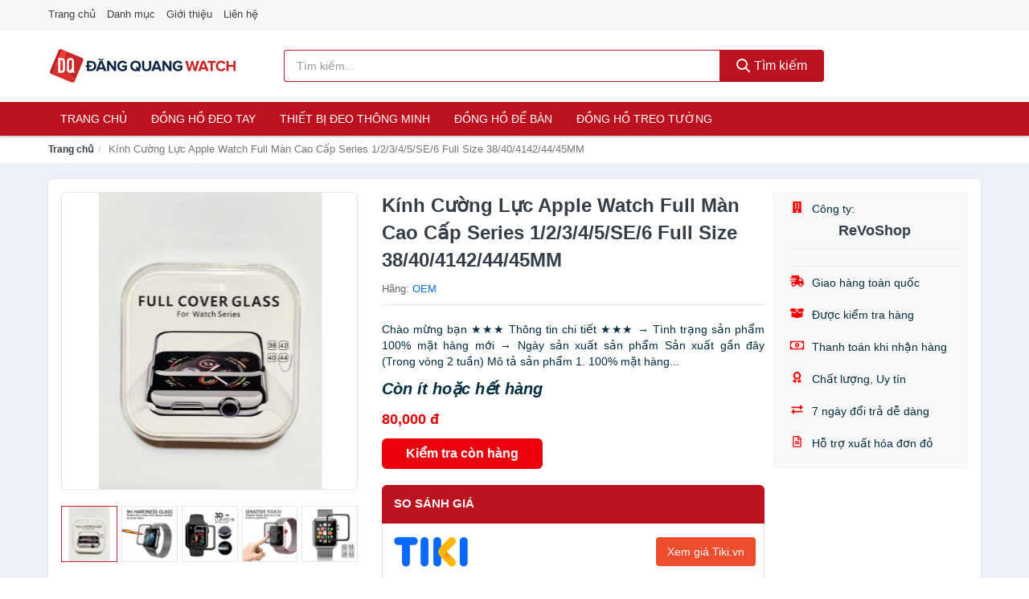

--- FILE ---
content_type: text/html; charset=UTF-8
request_url: https://dangquang.watch/kinh-cuong-luc-apple-watch-full-nti161942119.html
body_size: 11019
content:
<!DOCTYPE html><html lang="vi"><head prefix="og: http://ogp.me/ns# fb: http://ogp.me/ns/fb# article: http://ogp.me/ns/article#"><meta charset="utf-8"><!--[if IE]><meta http-equiv='X-UA-Compatible' content='IE=edge,chrome=1'><![endif]--><meta name="viewport" content="width=device-width,minimum-scale=1,initial-scale=1"><title>Kính Cường Lực Apple Watch Full Màn Cao Cấp Series 1/2/3/4/5/SE/6 Full Size 38/40/4142/44/45MM - Hãng OEM | DangQuang.Watch</title><meta name="description" content="Chào mừng bạn   ★★★ Thông tin chi tiết ★★★   → Tình trạng sản phẩm 100% mặt hàng mới   → Ngày sản xuất sản phẩm Sản xuất gần đây (Trong vòng 2 tuần)   Mô tả sản phẩm   1. 100% mặt hàng..."><meta name="keywords" content="Kính Cường Lực Apple Watch Full Màn Cao Cấp Series 1/2/3/4/5/SE/6 Full Size 38/40/4142/44/45MM"><meta name="robots" content="noodp"/><meta itemprop="name" content="Kính Cường Lực Apple Watch Full Màn Cao Cấp Series 1/2/3/4/5/SE/6 Full Size 38/40/4142/44/45MM - Hãng OEM | DangQuang.Watch"><meta itemprop="description" content="Chào mừng bạn   ★★★ Thông tin chi tiết ★★★   → Tình trạng sản phẩm 100% mặt hàng mới   → Ngày sản xuất sản phẩm Sản xuất gần đây (Trong vòng 2 tuần)   Mô tả sản phẩm   1. 100% mặt hàng..."><meta itemprop="image" content="https://salt.tikicdn.com/ts/product/d7/c3/76/c5c83e000110f66ad5c0fc959050f039.jpg"><meta name="twitter:card" content="summary"><meta name="twitter:site" content="DangQuang.Watch"><meta name="twitter:title" content="Kính Cường Lực Apple Watch Full Màn Cao Cấp Series 1/2/3/4/5/SE/6 Full Size 38/40/4142/44/45MM - Hãng OEM | DangQuang.Watch"><meta name="twitter:description" content="Chào mừng bạn   ★★★ Thông tin chi tiết ★★★   → Tình trạng sản phẩm 100% mặt hàng mới   → Ngày sản xuất sản phẩm Sản xuất gần đây (Trong vòng 2 tuần)   Mô tả sản phẩm   1. 100% mặt hàng..."><meta name="twitter:creator" content="@DangQuang.Watch"><meta name="twitter:image" content="https://salt.tikicdn.com/ts/product/d7/c3/76/c5c83e000110f66ad5c0fc959050f039.jpg"><meta property="og:title" content="Kính Cường Lực Apple Watch Full Màn Cao Cấp Series 1/2/3/4/5/SE/6 Full Size 38/40/4142/44/45MM - Hãng OEM | DangQuang.Watch" /><meta property="og:type" content="website" /><meta property="og:url" content="https://dangquang.watch/kinh-cuong-luc-apple-watch-full-nti161942119.html" /><meta property="og:image" content="https://salt.tikicdn.com/ts/product/d7/c3/76/c5c83e000110f66ad5c0fc959050f039.jpg" /><meta property="og:description" content="Chào mừng bạn   ★★★ Thông tin chi tiết ★★★   → Tình trạng sản phẩm 100% mặt hàng mới   → Ngày sản xuất sản phẩm Sản xuất gần đây (Trong vòng 2 tuần)   Mô tả sản phẩm   1. 100% mặt hàng..." /><meta property="og:locale" content="vi_VN" /><meta property="og:site_name" content="Đăng Quang Watch" /><meta property="fb:app_id" content="1194157197605703"/><link rel="canonical" href="https://dangquang.watch/kinh-cuong-luc-apple-watch-full-nti161942119.html" /><link rel="apple-touch-icon" sizes="180x180" href="https://c.mgg.vn/d/dangquang.watch/img/icons/apple-touch-icon.png"><link rel="icon" type="image/png" sizes="32x32" href="https://c.mgg.vn/d/dangquang.watch/img/icons/favicon-32x32.png"><link rel="icon" type="image/png" sizes="16x16" href="https://c.mgg.vn/d/dangquang.watch/img/icons/favicon-16x16.png"><link rel="manifest" href="https://dangquang.watch/webmanifest.json"><link rel="mask-icon" href="https://c.mgg.vn/d/dangquang.watch/img/icons/safari-pinned-tab.svg" color="#bc1220"><link rel="shortcut icon" href="/favicon.ico"><meta name="apple-mobile-web-app-title" content="Đăng Quang Watch"><meta name="application-name" content="Đăng Quang Watch"><meta name="msapplication-TileColor" content="#bc1220"><meta name="msapplication-TileImage" content="https://c.mgg.vn/d/dangquang.watch/img/icons/mstile-144x144.png"><meta name="msapplication-config" content="https://c.mgg.vn/d/dangquang.watch/img/icons/browserconfig.xml"><meta name="theme-color" content="#bc1220"><style type="text/css">html{font-family:-apple-system,BlinkMacSystemFont,"Segoe UI",Roboto,"Helvetica Neue",Arial,"Noto Sans",sans-serif,"Apple Color Emoji","Segoe UI Emoji","Segoe UI Symbol","Noto Color Emoji";-webkit-text-size-adjust:100%;-ms-text-size-adjust:100%}body{margin:0}article,aside,details,figcaption,figure,footer,header,hgroup,main,menu,nav,section,summary{display:block}audio,canvas,progress,video{display:inline-block;vertical-align:baseline}audio:not([controls]){display:none;height:0}[hidden],template{display:none}a{background-color:transparent}a:active,a:hover{outline:0}abbr[title]{border-bottom:1px dotted}b,strong{font-weight:600}dfn{font-style:italic}h1{margin:.67em 0;font-size:2em}mark{color:#000;background:#ff0}small{font-size:80%}sub,sup{position:relative;font-size:75%;line-height:0;vertical-align:baseline}sup{top:-.5em}sub{bottom:-.25em}img{border:0}svg:not(:root){overflow:hidden}figure{margin:1em 40px}hr{height:0;-webkit-box-sizing:content-box;-moz-box-sizing:content-box;box-sizing:content-box}pre{overflow:auto}code,kbd,pre,samp{font-family:monospace,monospace;font-size:1em}button,input,optgroup,select,textarea{margin:0;font:inherit;color:inherit}button{overflow:visible}button,select{text-transform:none}button,html input[type=button],input[type=reset],input[type=submit]{-webkit-appearance:button;cursor:pointer}button[disabled],html input[disabled]{cursor:default}button::-moz-focus-inner,input::-moz-focus-inner{padding:0;border:0}input{line-height:normal}input[type=checkbox],input[type=radio]{-webkit-box-sizing:border-box;-moz-box-sizing:border-box;box-sizing:border-box;padding:0}input[type=number]::-webkit-inner-spin-button,input[type=number]::-webkit-outer-spin-button{height:auto}input[type=search]{-webkit-box-sizing:content-box;-moz-box-sizing:content-box;box-sizing:content-box;-webkit-appearance:textfield}input[type=search]::-webkit-search-cancel-button,input[type=search]::-webkit-search-decoration{-webkit-appearance:none}fieldset{padding:.35em .625em .75em;margin:0 2px;border:1px solid silver}legend{padding:0;border:0}textarea{overflow:auto}optgroup{font-weight:600}table{border-spacing:0;border-collapse:collapse}td,th{padding:0}</style><link href="https://c.mgg.vn/d/dangquang.watch/css/s1.css" rel="stylesheet"><!--[if lt IE 9]><script src="https://oss.maxcdn.com/html5shiv/3.7.3/html5shiv.min.js"></script><script src="https://oss.maxcdn.com/respond/1.4.2/respond.min.js"></script><![endif]--><link rel="amphtml" href="https://dangquang.watch/kinh-cuong-luc-apple-watch-full-nti161942119.html?amp"><link href="https://c.mgg.vn/d/a/ls.css" rel="stylesheet"><script src="https://cdn.onesignal.com/sdks/OneSignalSDK.js" async=""></script><script>var OneSignal = window.OneSignal || [];OneSignal.push(function() {OneSignal.init({appId: "f18336cf-c55b-4c76-9855-d40d28eb0cd7"});});</script></head><body itemscope="" itemtype="http://schema.org/WebPage"><div id="header-top"><header itemscope="" itemtype="http://schema.org/WPHeader"><div id="top-header" class="hidden-xs"><div class="container"><div class="row"><div class="col-sm-12"><a href="https://dangquang.watch/" title="Trang chủ">Trang chủ</a> <a href="https://dangquang.watch/danh-muc/" title="Danh mục">Danh mục</a> <a href="https://dangquang.watch/p/gioi-thieu.html" title="Giới thiệu">Giới thiệu</a> <a href="https://dangquang.watch/p/lien-he.html" title="Liên hệ">Liên hệ</a></div></div></div></div><div id="main-header"><div class="container"><div class="row"><div class="col-xs-12 col-sm-4 col-md-3"><button type="button" class="visible-xs bnam-menu is-closed" data-toggle="offcanvas" aria-label="Menu"><span class="hamb-top"></span><span class="hamb-middle"></span><span class="hamb-bottom"></span></button><a href="https://dangquang.watch/" class="logo" itemprop="headline" title="DangQuang.Watch"><img data-original="https://c.mgg.vn/d/dangquang.watch/img/logo_header.jpg" class="lazy" alt="Đăng Quang Watch" src="[data-uri]" width="auto" height="auto"><noscript><img src="https://c.mgg.vn/d/dangquang.watch/img/logo_header.jpg" alt="Đăng Quang Watch" srcset="https://c.mgg.vn/d/dangquang.watch/img/logo_header@2x.jpg 2x"></noscript><span class="hidden" itemprop="description">Đăng Quang Watch</span></a></div><div id="header-search" class="hidden-xs col-sm-8 col-md-7"><form method="GET" action="https://dangquang.watch/" itemprop="potentialAction" itemscope="" itemtype="http://schema.org/SearchAction"><meta itemprop="target" content="https://dangquang.watch/?s={s}"><div class="input-group form"><input type="text" name="s" class="form-control" placeholder="Tìm kiếm..." aria-label="Tìm kiếm hãng" value="" id="search-top"><span class="input-group-btn"><button class="btn btn-search-top" type="submit"><span class="s-icon"><span class="s-icon-circle"></span><span class="s-icon-rectangle"></span></span> Tìm kiếm</button></span></div></form></div></div></div></div></header></div><div id="search-mobi" class="container visible-xs"><div class="row"><div class="col-xs-12"><form method="GET" action="https://dangquang.watch/"><div class="input-group form"><input name="s" class="search-top form-control" placeholder="Tìm kiếm..." value="" type="text" aria-label="Tìm kiếm hãng"><span class="input-group-btn"><button class="btn btn-danger btn-search-top" type="submit">Tìm kiếm</button></span></div></form></div></div></div><div id="header-nav"><div class="container"><nav id="main-nav" itemscope itemtype="http://schema.org/SiteNavigationElement" aria-label="Main navigation"><ul class="menu"><li><a href="https://dangquang.watch/" title="Trang chủ">Trang chủ</a></li><li class="dropdown o-col"><a href="https://dangquang.watch/dong-ho-deo-tay-8560/" title="Đồng hồ đeo tay">Đồng hồ đeo tay</a><ul class="dropdown-menu"><li><a href="https://dangquang.watch/dong-ho-nam-1967/" title="Đồng hồ nam">Đồng hồ nam</a></li><li><a href="https://dangquang.watch/dong-ho-nu-1166/" title="Đồng hồ nữ">Đồng hồ nữ</a></li><li><a href="https://dangquang.watch/dong-ho-tre-em-11564/" title="Đồng hồ trẻ em">Đồng hồ trẻ em</a></li><li><a href="https://dangquang.watch/phu-kien-dong-ho-27731/" title="Phụ kiện đồng hồ">Phụ kiện đồng hồ</a></li></ul></li><li class="dropdown o-col"><a href="https://dangquang.watch/thiet-bi-deo-thong-minh-8228/" title="Thiết bị đeo thông minh">Thiết bị đeo thông minh</a><ul class="dropdown-menu"><li><a href="https://dangquang.watch/dong-ho-thong-minh-2846/" title="Đồng Hồ Thông Minh">Đồng Hồ Thông Minh</a></li><li><a href="https://dangquang.watch/vong-deo-thong-minh-vong-theo-doi-van-dong-8232/" title="Vòng Đeo Thông Minh - Vòng Theo Dõi Vận Động">Vòng Đeo Thông Minh - Vòng Theo Dõi Vận Động</a></li><li><a href="https://dangquang.watch/phu-kien-thiet-bi-deo-thong-minh-28609/" title="Phụ Kiện Thiết Bị Đeo Thông Minh">Phụ Kiện Thiết Bị Đeo Thông Minh</a></li></ul></li><li><a href="https://dangquang.watch/dong-ho-de-ban-2329/" title="Đồng hồ để bàn">Đồng hồ để bàn</a></li><li class="dropdown o-col"><a href="https://dangquang.watch/dong-ho-treo-tuong-2973/" title="Đồng hồ treo tường">Đồng hồ treo tường</a><ul class="dropdown-menu"><li><a href="https://dangquang.watch/dong-ho-treo-tuong-dien-23909/" title="Đồng hồ treo tường điện">Đồng hồ treo tường điện</a></li><li><a href="https://dangquang.watch/dong-ho-treo-tuong-pin-23911/" title="Đồng hồ treo tường pin">Đồng hồ treo tường pin</a></li><li><a href="https://dangquang.watch/dong-ho-treo-tuong-co-23913/" title="Đồng hồ treo tường cơ">Đồng hồ treo tường cơ</a></li><li><a href="https://dangquang.watch/tranh-dong-ho-2169/" title="Tranh đồng hồ">Tranh đồng hồ</a></li></ul></li></ul></nav></div></div><div class="overlay"></div><script type="application/ld+json">{"@context":"http://schema.org","@type":"BreadcrumbList","itemListElement":[{"@type":"ListItem","position":1,"item":{"@id":"https://dangquang.watch/","name":"Đăng Quang Watch"}},{"@type":"ListItem","position":2,"item":{"@id":"https://dangquang.watch/kinh-cuong-luc-apple-watch-full-nti161942119.html","name":"Kính Cường Lực Apple Watch Full Màn Cao Cấp Series 1/2/3/4/5/SE/6 Full Size 38/40/4142/44/45MM"}}]}</script><div id="breadcrumb"><div class="container"><ol class="breadcrumb"><li><a href="https://dangquang.watch/" title="Trang chủ Đăng Quang Watch">Trang chủ</a></li><li class="active hidden-xs">Kính Cường Lực Apple Watch Full Màn Cao Cấp Series 1/2/3/4/5/SE/6 Full Size 38/40/4142/44/45MM</li></ol></div></div><script type="application/ld+json">{"@context":"http://schema.org/","@type":"Product","name":"K\u00ednh C\u01b0\u1eddng L\u1ef1c Apple Watch Full M\u00e0n Cao C\u1ea5p Series 1/2/3/4/5/SE/6 Full Size 38/40/4142/44/45MM","image":"https://salt.tikicdn.com/ts/product/d7/c3/76/c5c83e000110f66ad5c0fc959050f039.jpg","description":"Ch\u00e0o m\u1eebng b\u1ea1n   \u2605\u2605\u2605 Th\u00f4ng tin chi ti\u1ebft \u2605\u2605\u2605   \u2192 T\u00ecnh tr\u1ea1ng s\u1ea3n ph\u1ea9m 100% m\u1eb7t h\u00e0ng m\u1edbi   \u2192 Ng\u00e0y s\u1ea3n xu\u1ea5t s\u1ea3n ph\u1ea9m S\u1ea3n xu\u1ea5t g\u1ea7n \u0111\u00e2y (Trong v\u00f2ng 2 tu\u1ea7n)   M\u00f4 t\u1ea3 s\u1ea3n ph\u1ea9m   1. 100% m\u1eb7t h\u00e0ng...","url":"https://dangquang.watch/kinh-cuong-luc-apple-watch-full-nti161942119.html","itemCondition":"http://schema.org/NewCondition","sku":"3536850987241","mpn":"3536850987241","brand":{"@type":"Thing","name":"OEM"},"offers":{"@type":"Offer","price":80000,"priceCurrency":"VND","priceValidUntil":"2027-12-31","url":"https://dangquang.watch/kinh-cuong-luc-apple-watch-full-nti161942119.html","itemCondition":"http://schema.org/NewCondition","availability":"http://schema.org/InStock","seller":{"@type":"Organization","name":"ReVoShop"}}}</script><main><div id="product_main" class="page-wrapper"><div class="container"><section><div class="product-detail div-shadow"><div class="row"><div class="col-xs-12 col-sm-4"><ul id="imageGallery" class="gallery list-unstyled" style="max-height:660px;overflow:hidden"><li data-thumb="https://salt.tikicdn.com/cache/280x280/ts/product/47/f7/04/2454b2c1b3aaa3677a831aeae4846232.jpg" data-src="https://salt.tikicdn.com/ts/product/47/f7/04/2454b2c1b3aaa3677a831aeae4846232.jpg"><img src="https://salt.tikicdn.com/ts/product/47/f7/04/2454b2c1b3aaa3677a831aeae4846232.jpg" alt="Kính Cường Lực Apple Watch Full Màn Cao Cấp Series 1/2/3/4/5/SE/6 Full Size 38/40/4142/44/45MM" /></li><li data-thumb="https://salt.tikicdn.com/cache/280x280/ts/product/8f/d7/65/73cc18ec54a01cadfe44078f8444ed18.jpg" data-src="https://salt.tikicdn.com/ts/product/8f/d7/65/73cc18ec54a01cadfe44078f8444ed18.jpg"><img src="https://salt.tikicdn.com/ts/product/8f/d7/65/73cc18ec54a01cadfe44078f8444ed18.jpg" alt="Kính Cường Lực Apple Watch Full Màn Cao Cấp Series 1/2/3/4/5/SE/6 Full Size 38/40/4142/44/45MM" /></li><li data-thumb="https://salt.tikicdn.com/cache/280x280/ts/product/d8/72/82/e1b7d940a25d1ecc6ef994cfe46e93c9.jpg" data-src="https://salt.tikicdn.com/ts/product/d8/72/82/e1b7d940a25d1ecc6ef994cfe46e93c9.jpg"><img src="https://salt.tikicdn.com/ts/product/d8/72/82/e1b7d940a25d1ecc6ef994cfe46e93c9.jpg" alt="Kính Cường Lực Apple Watch Full Màn Cao Cấp Series 1/2/3/4/5/SE/6 Full Size 38/40/4142/44/45MM" /></li><li data-thumb="https://salt.tikicdn.com/cache/280x280/ts/product/94/40/45/1fbfd62227eb5c0771b914a7ddfa2cc8.jpg" data-src="https://salt.tikicdn.com/ts/product/94/40/45/1fbfd62227eb5c0771b914a7ddfa2cc8.jpg"><img src="https://salt.tikicdn.com/ts/product/94/40/45/1fbfd62227eb5c0771b914a7ddfa2cc8.jpg" alt="Kính Cường Lực Apple Watch Full Màn Cao Cấp Series 1/2/3/4/5/SE/6 Full Size 38/40/4142/44/45MM" /></li><li data-thumb="https://salt.tikicdn.com/cache/280x280/ts/product/3e/e0/bc/69c5759111efdcb78865bd8c30e1e306.jpg" data-src="https://salt.tikicdn.com/ts/product/3e/e0/bc/69c5759111efdcb78865bd8c30e1e306.jpg"><img src="https://salt.tikicdn.com/ts/product/3e/e0/bc/69c5759111efdcb78865bd8c30e1e306.jpg" alt="Kính Cường Lực Apple Watch Full Màn Cao Cấp Series 1/2/3/4/5/SE/6 Full Size 38/40/4142/44/45MM" /></li></ul></div><div class="col-xs-12 col-sm-8"><div class="row"><div class="col-xs-12 col-sm-8"><div id="product-short"><div class="product-head"><h1 class="page-title">Kính Cường Lực Apple Watch Full Màn Cao Cấp Series 1/2/3/4/5/SE/6 Full Size 38/40/4142/44/45MM</h1><span class="brand" style="margin-bottom:5px">Hãng: <a href="https://dangquang.watch/hang/oem/" title="Hãng OEM">OEM</a></span></div><div id="product-att"><h2 class="hidden">Mô tả ngắn</h2>       Chào mừng bạn   ★★★ Thông tin chi tiết ★★★   → Tình trạng sản phẩm 100% mặt hàng mới   → Ngày sản xuất sản phẩm Sản xuất gần đây (Trong vòng 2 tuần)   Mô tả sản phẩm   1. 100% mặt hàng...</div><div class="product-price-wrap"><div class="product-status"><strong><i>Còn ít hoặc hết hàng</i></strong></div><div class="product-price">80,000 đ</div><div class="wrap-btn-buy"><a href="#So_Sanh_Gia" class="hidden ssg" title="So Sánh Giá"><svg viewBox="0 0 15 15" id="showMenu" tabindex="0"><path d="m .5.5h2.2l2.5 10.5h7.2l2.1-7.5h-10.8" fill="none" stroke-linecap="round" stroke-linejoin="round" stroke-miterlimit="10"></path><circle cx="6" cy="13.5" r="1"></circle><circle cx="11.5" cy="13.5" r="1"></circle><path d="m7.5 7h3" fill="none" stroke-linecap="round" stroke-miterlimit="10"></path><path d="m9 8.5v-3" fill="none" stroke-linecap="round" stroke-miterlimit="10"></path></svg> SO SÁNH GIÁ</a><a href="https://dangquang.watch/mua/ti161941930.html" target="_blank" class="btn btn-danger btn-buy-now" title="Kiểm tra tình trạng còn hàng hay hết" rel="nofollow">Kiểm tra còn hàng</a></div><div class="check-price" id="So_Sanh_Gia"><h3>So sánh giá <span class="hidden ssg-close">&times;</span></h3><ul><li><a href="https://dangquang.watch/mua/ti161941930.html?d=tiki" target="_blank" title="Check giá Tiki" rel="nofollow"><img data-original="https://c.mgg.vn/d/a/tiki.png" src="[data-uri]" alt="Tiki" class="lazy" style="width:100px;height:50px"><span class="btn btn-danger">Xem giá Tiki.vn</span></a></li><li><a href="https://dangquang.watch/mua/ti161941930.html?d=lazada" target="_blank" title="Check giá Lazada" rel="nofollow"><img data-original="https://c.mgg.vn/d/a/lazada.png" src="[data-uri]" alt="Lazada" class="lazy" style="width:100px;height:50px"><span class="btn btn-danger">Xem giá Lazada</span></a></li><li><a href="https://dangquang.watch/mua/ti161941930.html?d=shopee" target="_blank" title="Check giá Shopee" rel="nofollow"><img data-original="https://c.mgg.vn/d/a/shopee.png" src="[data-uri]" alt="Shopee" class="lazy" style="width:100px;height:50px"><span class="btn btn-danger">Xem giá Shopee</span></a></li></ul></div></div></div></div><div class="col-xs-12 col-sm-4"><div id="product-seller"><style type="text/css">.right-box-tiki{background-color:#f9f9f9;border:1px solid #f6f6f6;padding:10px 10px 10px 20px;border-radius:3px}.right-box-tiki ul{list-style:none;padding:0;margin:0}.right-box-tiki ul li{padding:10px 0}.right-box-tiki i{color:#fe0100;padding-right:5px}.right-box-tiki svg{color:#fe0100;padding-right:5px;height:14px;fill:currentColor;min-width:24px}.right-box-tiki .right-box-seller{display:block;padding-bottom:10px;border-bottom:1px solid #eee}.right-box-tiki .right-box-seller .right-box-a{display:block;text-align:center;font-size:18px;padding-top:5px;padding-bottom:10px;border-bottom:1px solid #eee;margin-bottom:10px}@media only screen and (max-width: 767px) {.right-box-tiki{padding:5px 5px 5px 10px}.right-box-tiki ul li{padding:5px 0}}</style><div class="right-box-tiki"><div class="right-box-seller"><span><svg xmlns="http://www.w3.org/2000/svg" viewBox="0 0 448 512"><path d="M436 480h-20V24c0-13.255-10.745-24-24-24H56C42.745 0 32 10.745 32 24v456H12c-6.627 0-12 5.373-12 12v20h448v-20c0-6.627-5.373-12-12-12zM128 76c0-6.627 5.373-12 12-12h40c6.627 0 12 5.373 12 12v40c0 6.627-5.373 12-12 12h-40c-6.627 0-12-5.373-12-12V76zm0 96c0-6.627 5.373-12 12-12h40c6.627 0 12 5.373 12 12v40c0 6.627-5.373 12-12 12h-40c-6.627 0-12-5.373-12-12v-40zm52 148h-40c-6.627 0-12-5.373-12-12v-40c0-6.627 5.373-12 12-12h40c6.627 0 12 5.373 12 12v40c0 6.627-5.373 12-12 12zm76 160h-64v-84c0-6.627 5.373-12 12-12h40c6.627 0 12 5.373 12 12v84zm64-172c0 6.627-5.373 12-12 12h-40c-6.627 0-12-5.373-12-12v-40c0-6.627 5.373-12 12-12h40c6.627 0 12 5.373 12 12v40zm0-96c0 6.627-5.373 12-12 12h-40c-6.627 0-12-5.373-12-12v-40c0-6.627 5.373-12 12-12h40c6.627 0 12 5.373 12 12v40zm0-96c0 6.627-5.373 12-12 12h-40c-6.627 0-12-5.373-12-12V76c0-6.627 5.373-12 12-12h40c6.627 0 12 5.373 12 12v40z"/></svg> Công ty:</span><span class="right-box-a"><a href="https://dangquang.watch/cty/revoshop/" title="Công ty ReVoShop"><strong>ReVoShop</strong></a></span></div><ul><li><svg xmlns="http://www.w3.org/2000/svg" viewBox="0 0 640 512"><path d="M624 352h-16V243.9c0-12.7-5.1-24.9-14.1-33.9L494 110.1c-9-9-21.2-14.1-33.9-14.1H416V48c0-26.5-21.5-48-48-48H112C85.5 0 64 21.5 64 48v48H8c-4.4 0-8 3.6-8 8v16c0 4.4 3.6 8 8 8h272c4.4 0 8 3.6 8 8v16c0 4.4-3.6 8-8 8H40c-4.4 0-8 3.6-8 8v16c0 4.4 3.6 8 8 8h208c4.4 0 8 3.6 8 8v16c0 4.4-3.6 8-8 8H8c-4.4 0-8 3.6-8 8v16c0 4.4 3.6 8 8 8h208c4.4 0 8 3.6 8 8v16c0 4.4-3.6 8-8 8H64v128c0 53 43 96 96 96s96-43 96-96h128c0 53 43 96 96 96s96-43 96-96h48c8.8 0 16-7.2 16-16v-32c0-8.8-7.2-16-16-16zM160 464c-26.5 0-48-21.5-48-48s21.5-48 48-48 48 21.5 48 48-21.5 48-48 48zm320 0c-26.5 0-48-21.5-48-48s21.5-48 48-48 48 21.5 48 48-21.5 48-48 48zm80-208H416V144h44.1l99.9 99.9V256z"/></svg> Giao hàng toàn quốc</li><li><svg xmlns="http://www.w3.org/2000/svg" viewBox="0 0 640 512"><path d="M425.7 256c-16.9 0-32.8-9-41.4-23.4L320 126l-64.2 106.6c-8.7 14.5-24.6 23.5-41.5 23.5-4.5 0-9-.6-13.3-1.9L64 215v178c0 14.7 10 27.5 24.2 31l216.2 54.1c10.2 2.5 20.9 2.5 31 0L551.8 424c14.2-3.6 24.2-16.4 24.2-31V215l-137 39.1c-4.3 1.3-8.8 1.9-13.3 1.9zm212.6-112.2L586.8 41c-3.1-6.2-9.8-9.8-16.7-8.9L320 64l91.7 152.1c3.8 6.3 11.4 9.3 18.5 7.3l197.9-56.5c9.9-2.9 14.7-13.9 10.2-23.1zM53.2 41L1.7 143.8c-4.6 9.2.3 20.2 10.1 23l197.9 56.5c7.1 2 14.7-1 18.5-7.3L320 64 69.8 32.1c-6.9-.8-13.5 2.7-16.6 8.9z"/></svg> Được kiểm tra hàng</li><li><svg xmlns="http://www.w3.org/2000/svg" viewBox="0 0 640 512"><path d="M320 144c-53.02 0-96 50.14-96 112 0 61.85 42.98 112 96 112 53 0 96-50.13 96-112 0-61.86-42.98-112-96-112zm40 168c0 4.42-3.58 8-8 8h-64c-4.42 0-8-3.58-8-8v-16c0-4.42 3.58-8 8-8h16v-55.44l-.47.31a7.992 7.992 0 0 1-11.09-2.22l-8.88-13.31a7.992 7.992 0 0 1 2.22-11.09l15.33-10.22a23.99 23.99 0 0 1 13.31-4.03H328c4.42 0 8 3.58 8 8v88h16c4.42 0 8 3.58 8 8v16zM608 64H32C14.33 64 0 78.33 0 96v320c0 17.67 14.33 32 32 32h576c17.67 0 32-14.33 32-32V96c0-17.67-14.33-32-32-32zm-16 272c-35.35 0-64 28.65-64 64H112c0-35.35-28.65-64-64-64V176c35.35 0 64-28.65 64-64h416c0 35.35 28.65 64 64 64v160z"/></svg> Thanh toán khi nhận hàng</li><li><svg xmlns="http://www.w3.org/2000/svg" viewBox="0 0 384 512"><path d="M97.12 362.63c-8.69-8.69-4.16-6.24-25.12-11.85-9.51-2.55-17.87-7.45-25.43-13.32L1.2 448.7c-4.39 10.77 3.81 22.47 15.43 22.03l52.69-2.01L105.56 507c8 8.44 22.04 5.81 26.43-4.96l52.05-127.62c-10.84 6.04-22.87 9.58-35.31 9.58-19.5 0-37.82-7.59-51.61-21.37zM382.8 448.7l-45.37-111.24c-7.56 5.88-15.92 10.77-25.43 13.32-21.07 5.64-16.45 3.18-25.12 11.85-13.79 13.78-32.12 21.37-51.62 21.37-12.44 0-24.47-3.55-35.31-9.58L252 502.04c4.39 10.77 18.44 13.4 26.43 4.96l36.25-38.28 52.69 2.01c11.62.44 19.82-11.27 15.43-22.03zM263 340c15.28-15.55 17.03-14.21 38.79-20.14 13.89-3.79 24.75-14.84 28.47-28.98 7.48-28.4 5.54-24.97 25.95-45.75 10.17-10.35 14.14-25.44 10.42-39.58-7.47-28.38-7.48-24.42 0-52.83 3.72-14.14-.25-29.23-10.42-39.58-20.41-20.78-18.47-17.36-25.95-45.75-3.72-14.14-14.58-25.19-28.47-28.98-27.88-7.61-24.52-5.62-44.95-26.41-10.17-10.35-25-14.4-38.89-10.61-27.87 7.6-23.98 7.61-51.9 0-13.89-3.79-28.72.25-38.89 10.61-20.41 20.78-17.05 18.8-44.94 26.41-13.89 3.79-24.75 14.84-28.47 28.98-7.47 28.39-5.54 24.97-25.95 45.75-10.17 10.35-14.15 25.44-10.42 39.58 7.47 28.36 7.48 24.4 0 52.82-3.72 14.14.25 29.23 10.42 39.59 20.41 20.78 18.47 17.35 25.95 45.75 3.72 14.14 14.58 25.19 28.47 28.98C104.6 325.96 106.27 325 121 340c13.23 13.47 33.84 15.88 49.74 5.82a39.676 39.676 0 0 1 42.53 0c15.89 10.06 36.5 7.65 49.73-5.82zM97.66 175.96c0-53.03 42.24-96.02 94.34-96.02s94.34 42.99 94.34 96.02-42.24 96.02-94.34 96.02-94.34-42.99-94.34-96.02z"/></svg> Chất lượng, Uy tín</li><li><svg xmlns="http://www.w3.org/2000/svg" viewBox="0 0 512 512"><path d="M0 168v-16c0-13.255 10.745-24 24-24h360V80c0-21.367 25.899-32.042 40.971-16.971l80 80c9.372 9.373 9.372 24.569 0 33.941l-80 80C409.956 271.982 384 261.456 384 240v-48H24c-13.255 0-24-10.745-24-24zm488 152H128v-48c0-21.314-25.862-32.08-40.971-16.971l-80 80c-9.372 9.373-9.372 24.569 0 33.941l80 80C102.057 463.997 128 453.437 128 432v-48h360c13.255 0 24-10.745 24-24v-16c0-13.255-10.745-24-24-24z"/></svg> 7 ngày đổi trả dễ dàng</li><li><svg xmlns="http://www.w3.org/2000/svg" viewBox="0 0 384 512"><path d="M288 248v28c0 6.6-5.4 12-12 12H108c-6.6 0-12-5.4-12-12v-28c0-6.6 5.4-12 12-12h168c6.6 0 12 5.4 12 12zm-12 72H108c-6.6 0-12 5.4-12 12v28c0 6.6 5.4 12 12 12h168c6.6 0 12-5.4 12-12v-28c0-6.6-5.4-12-12-12zm108-188.1V464c0 26.5-21.5 48-48 48H48c-26.5 0-48-21.5-48-48V48C0 21.5 21.5 0 48 0h204.1C264.8 0 277 5.1 286 14.1L369.9 98c9 8.9 14.1 21.2 14.1 33.9zm-128-80V128h76.1L256 51.9zM336 464V176H232c-13.3 0-24-10.7-24-24V48H48v416h288z"/></svg> Hỗ trợ xuất hóa đơn đỏ</li></ul></div></div></div></div></div></div></div><div class="product-box"><div class="row"><div class="col-xs-12"><div id="product-related"><h3>Sản phẩm tương tự</h3><div class="row"><div class="col-xs-6 col-sm-3 col-md-2 ip"><a href="https://dangquang.watch/day-thep-cho-mi-band-8-pro-band-nti271617283.html" title="Dây Thép cho MI Band 8 Pro/ Band 9 Pro/ Redmi Watch 5/ 4 - Dây Thép, khóa nam châm (DTB8P)"><div><img src="https://c.mgg.vn/d/dangquang.watch/img/no-pro.jpg" alt="img"><img data-original="https://salt.tikicdn.com/cache/200x200/ts/product/ef/aa/b4/57005fbbc5c3df0762a9c6571fbe1f40.jpg" class="lazy bn-abg" src="https://c.mgg.vn/d/dangquang.watch/img/no-pro.jpg" alt="Dây Thép cho MI Band 8 Pro/ Band 9 Pro/ Redmi Watch 5/ 4 - Dây Thép, khóa nam châm (DTB8P)"><noscript><img src="https://salt.tikicdn.com/cache/200x200/ts/product/ef/aa/b4/57005fbbc5c3df0762a9c6571fbe1f40.jpg"></noscript></div><span>Dây Thép cho MI Band 8 Pro/ Band 9 Pro/ Redmi Watch 5/ 4 - Dây Thép, khóa nam châm (DTB8P)</span><span>130.000 đ</span></a></div><div class="col-xs-6 col-sm-3 col-md-2 ip"><a href="https://dangquang.watch/day-deo-cho-huawei-watch-fit-new-nti252637782.html" title="Dây đeo cho Huawei Watch Fit new/ Fit - kèm dụng cụ tháo + 3 khóa gốc (DFIT)"><div><img src="https://c.mgg.vn/d/dangquang.watch/img/no-pro.jpg" alt="img"><img data-original="https://salt.tikicdn.com/cache/200x200/ts/product/4d/66/ee/1c67cceaef269c459d12a21fd3e01520.jpg" class="lazy bn-abg" src="https://c.mgg.vn/d/dangquang.watch/img/no-pro.jpg" alt="Dây đeo cho Huawei Watch Fit new/ Fit - kèm dụng cụ tháo + 3 khóa gốc (DFIT)"><noscript><img src="https://salt.tikicdn.com/cache/200x200/ts/product/4d/66/ee/1c67cceaef269c459d12a21fd3e01520.jpg"></noscript></div><span>Dây đeo cho Huawei Watch Fit new/ Fit - kèm dụng cụ tháo + 3 khóa gốc (DFIT)</span><span>120.000 đ</span></a></div><div class="col-xs-6 col-sm-3 col-md-2 ip"><a href="https://dangquang.watch/day-deo-cho-huawei-watch-gt4-4-4-nti252610994.html" title="Dây đeo cho Huawei Watch GT4/ 4/ 4 Pro/ 3/ 3 Pro/ GT2E/ GT/ GT2 Pro/ GT3/ GT3 Pro/ GS Pro (DGNT)"><div><img src="https://c.mgg.vn/d/dangquang.watch/img/no-pro.jpg" alt="img"><img data-original="https://salt.tikicdn.com/cache/200x200/ts/product/50/e6/31/e0bfcbd5e3b391e48131d8848ecf48b2.jpg" class="lazy bn-abg" src="https://c.mgg.vn/d/dangquang.watch/img/no-pro.jpg" alt="Dây đeo cho Huawei Watch GT4/ 4/ 4 Pro/ 3/ 3 Pro/ GT2E/ GT/ GT2 Pro/ GT3/ GT3 Pro/ GS Pro (DGNT)"><noscript><img src="https://salt.tikicdn.com/cache/200x200/ts/product/50/e6/31/e0bfcbd5e3b391e48131d8848ecf48b2.jpg"></noscript></div><span>Dây đeo cho Huawei Watch GT4/ 4/ 4 Pro/ 3/ 3 Pro/ GT2E/ GT/ GT2 Pro/ GT3/ GT3 Pro/ GS Pro (DGNT)</span><span>99.000 đ</span></a></div><div class="col-xs-6 col-sm-3 col-md-2 ip"><a href="https://dangquang.watch/day-silicon-tron-danh-cho-cac-nti229697338.html" title="Dây silicon trơn dành cho các loại đồng hồ cơ và Smartwatch size 20mm"><div><img src="https://c.mgg.vn/d/dangquang.watch/img/no-pro.jpg" alt="img"><img data-original="https://salt.tikicdn.com/cache/200x200/ts/product/69/e2/83/9a60cfa9f37f4ed1ce47e077da3abd29.jpg" class="lazy bn-abg" src="https://c.mgg.vn/d/dangquang.watch/img/no-pro.jpg" alt="Dây silicon trơn dành cho các loại đồng hồ cơ và Smartwatch size 20mm"><noscript><img src="https://salt.tikicdn.com/cache/200x200/ts/product/69/e2/83/9a60cfa9f37f4ed1ce47e077da3abd29.jpg"></noscript></div><span>Dây silicon trơn dành cho các loại đồng hồ cơ và Smartwatch size 20mm</span><span>90.000 đ</span></a></div><div class="col-xs-6 col-sm-3 col-md-2 ip"><a href="https://dangquang.watch/day-da-dong-ho-deo-tay-chot-gan-nti208412186.html" title="Dây Da Đồng Hồ Đeo Tay Chốt Gắn Thông Minh Cho Fossil, DW, Smartwatch"><div><img src="https://c.mgg.vn/d/dangquang.watch/img/no-pro.jpg" alt="img"><img data-original="https://salt.tikicdn.com/cache/200x200/ts/product/8a/ec/04/f4e94dd0219f4745b9da93f22edbe78f.jpg" class="lazy bn-abg" src="https://c.mgg.vn/d/dangquang.watch/img/no-pro.jpg" alt="Dây Da Đồng Hồ Đeo Tay Chốt Gắn Thông Minh Cho Fossil, DW, Smartwatch"><noscript><img src="https://salt.tikicdn.com/cache/200x200/ts/product/8a/ec/04/f4e94dd0219f4745b9da93f22edbe78f.jpg"></noscript></div><span>Dây Da Đồng Hồ Đeo Tay Chốt Gắn Thông Minh Cho Fossil, DW, Smartwatch</span><span>150.000 đ</span></a></div><div class="col-xs-6 col-sm-3 col-md-2 ip"><a href="https://dangquang.watch/day-dong-ho-silicon-thoi-trang-nti197792821.html" title="Dây đồng hồ silicon thời trang dành cho Xiaomi Miwatch / S1 / S1 Active"><div><img src="https://c.mgg.vn/d/dangquang.watch/img/no-pro.jpg" alt="img"><img data-original="https://salt.tikicdn.com/cache/200x200/ts/product/70/38/59/597b497b3d916c8dbde9d288af772a84.jpg" class="lazy bn-abg" src="https://c.mgg.vn/d/dangquang.watch/img/no-pro.jpg" alt="Dây đồng hồ silicon thời trang dành cho Xiaomi Miwatch / S1 / S1 Active"><noscript><img src="https://salt.tikicdn.com/cache/200x200/ts/product/70/38/59/597b497b3d916c8dbde9d288af772a84.jpg"></noscript></div><span>Dây đồng hồ silicon thời trang dành cho Xiaomi Miwatch / S1 / S1 Active</span><span>90.000 đ</span></a></div></div></div></div><div class="col-xs-12"><div class="tab-wrap div-shadow"><a href="#gioithieu" class="active">Giới thiệu<span class="hidden-xs"> sản phẩm</span></a><a href="#thongtin"><span class="hidden-xs">Thông tin </span>chi tiết</a></div><div id="product-info" class="div-shadow"><div id="gioithieu"><h2>Giới thiệu Kính Cường Lực Apple Watch Full Màn Cao Cấp Series 1/2/3/4/5/SE/6 Full Size 38/40/4142/44/45MM</h2><html>  <head></head>  <body>   <ul>    <p>Chào mừng bạn</p>    <p>★★★ Thông tin chi tiết ★★★</p>    <p>→ Tình trạng sản phẩm 100% mặt hàng mới</p>    <p>→ Ngày sản xuất sản phẩm Sản xuất gần đây (Trong vòng 2 tuần)</p>    <p>Mô tả sản phẩm</p>    <p>1. 100% mặt hàng mới và chất lượng cao.</p>    <p>2. Chống trầy xước, chống mài mòn, chống cháy nổ và chống thấm nước, chống dầu.</p>    <p>4. Độ nhạy màn hình cao và cảm giác thoải mái khi chạm vào.</p>    <p>5. Với tốc độ xuyên ánh sáng cao.</p>    <p>6. Có thể tránh các vết bẩn và giảm dấu vân tay.</p>    <p>7. Chất liệu PMMA + PC.</p>    <p>Gói hàng bao gồm</p>    <p>Miếng dán bảo vệ màn hình 3D</p>    <p>có khăn lau khô &amp; ướt</p>    <p>Chống bụi bẩn</p>    <p>(Không bao gồm phụ kiện khác trong hình.)</p>    <p>★ Phản hồi từ khách hàng của là điều tuyệt vời nhất với chúng tôi, cảm ơn bạn</p>    <p>★ Lưu ý Màu sắc thực của vật phẩm có thể hơi khác so với hình ảnh hiển thị trên trang web do nhiều yếu tố như độ sáng của màn hình và độ sáng của đèn</p>    <p>Do làm thủ công nên không thể tránh việc sai kích thước nhưng không đáng kể.</p>    <p>-------------------------------------------------- -------------------------------------------</p>    <p>Dịch vụ tốt nhất</p>    <p>★ Vận chuyển nhanh</p>    <p>→ mặt hàng có sẵn trong kho!</p>    <p>★ Bảo vệ người mua</p>    <p>★ Bạn thân mến! Bạn có thể thấy rằng ai đó bán với giá thấp hơn chúng tôi nhưng họ không thể đảm bảo chất lượng và dịch vụ như chúng tôi. Cảm ơn bạn!</p>   </ul>  </body> </html><p>Giá sản phẩm trên Tiki đã bao gồm thuế theo luật hiện hành. Bên cạnh đó, tuỳ vào loại sản phẩm, hình thức và địa chỉ giao hàng mà có thể phát sinh thêm chi phí khác như phí vận chuyển, phụ phí hàng cồng kềnh, thuế nhập khẩu (đối với đơn hàng giao từ nước ngoài có giá trị trên 1 triệu đồng).....</p><p>Sản phẩm này là tài sản cá nhân được bán bởi Nhà Bán Hàng Cá Nhân và không thuộc đối tượng phải chịu thuế GTGT. Do đó hoá đơn VAT không được cung cấp trong trường hợp này.</p><br><a href="https://giacoin.com/tienao/facedao/" title="Giá FACEDAO" target="_blank" ref="noopener">Giá FACEDAO</a></div><div id="gioithieuthem" class="text-center" style="position: relative;top: -66px;height: 66px;width: 100%;background: linear-gradient(180deg, rgba(255,255,255,0.5) 0%, #fff 100%);padding-top: 66px;"><a href="https://dangquang.watch/mua/ti161941930.html" class="btn btn-default" target="_blank" title="Xem thêm thông tin" style="color:#0d6efd;border-color:#0d6efd">Xem thêm thông tin sản phẩm</a></div><div id="thongtin" itemscope="" itemtype="https://schema.org/Table"><h2 itemprop="about">Thông tin chi tiết</h2><div class="table-responsive"><table class="table table-bordered"><tr><th>Xuất xứ</th><td>Việt Nam</td></tr><tr><th>Xuất xứ thương hiệu</th><td>Việt Nam</td></tr><tr><th>Thương hiệu</th><td>OEM</td></tr><tr><th>SKU</th><td>3536850987241</td></tr></table></div></div>Liên kết: <a href="https://thefaceshop360.net/sp/nuoc-can-bang-da-mun-dr-belmeur-clean-face-mild-toner-145ml/" title="Nước cân bằng cho da mụn Dr. Belmeur Clean Face Mild Toner (145ml)" target="_blank" ref="noopener">Nước cân bằng cho da mụn Dr. Belmeur Clean Face Mild Toner (145ml)</a></div></div></div></div></section></div></div></main><footer id="footer"><div id="footer_main"><div class="container"><div class="row"><div class="col-xs-12 col-sm-8 col-md-5"><a class="footer-logo" href="https://dangquang.watch/" title="Đăng Quang Watch"><img data-original="https://c.mgg.vn/d/dangquang.watch/img/logo_header.jpg" class="lazy" src="https://c.mgg.vn/d/dangquang.watch/img/no-pro.jpg" alt="Đăng Quang Watch"><noscript><img src="https://c.mgg.vn/d/dangquang.watch/img/logo_header.jpg" alt="Đăng Quang Watch"></noscript></a><p>DangQuang.Watch chuyên cung cấp thông tin giá cả các mẫu đồng hồ đeo tay Nam, Nữ, Trẻ em, Đồng hồ cơ tự động, đồng hồ thông minh, đồng hồ thể thao, đo sức khỏe, pin điện tử, treo tường, để bàn, phụ kiện đồng hồ... Bằng khả năng sẵn có cùng sự nỗ lực không ngừng, chúng tôi đã tổng hợp hơn 162800 sản phẩm, giúp bạn có thể so sánh giá, tìm giá rẻ nhất trước khi mua. <strong>Chúng tôi không bán hàng.</strong></p></div><div class="col-xs-12 col-sm-5 col-md-2"><h4>Về Đăng Quang Watch</h4><ul><li><a href="https://dangquang.watch/p/gioi-thieu.html" title="Giới thiệu">Giới thiệu</a></li><li><a href="https://dangquang.watch/p/chinh-sach-bao-mat.html" title="Chính sách bảo mật">Chính sách bảo mật</a></li><li><a href="https://dangquang.watch/p/dieu-khoan-su-dung.html" title="Điều khoản sử dụng">Điều khoản sử dụng</a></li><li><a href="https://dangquang.watch/p/mien-tru-trach-nhiem.html" title="Miễn trừ trách nhiệm">Miễn trừ trách nhiệm</a></li><li><a href="https://dangquang.watch/danh-muc/" title="Danh mục">Danh mục</a></li><li><a href="https://dangquang.watch/hang/" title="Danh sách hãng">Danh sách hãng</a></li><li><a href="https://dangquang.watch/cty/" title="Danh sách công ty">Danh sách công ty</a></li><li><a href="https://dangquang.watch/tag/" title="Danh sách từ khóa">Danh sách từ khóa</a></li><li><a href="https://mgg.vn/ma-giam-gia/tiki-vn/" title="Mã giảm giá Tiki" target="_blank" rel="dofollow noopener">Mã giảm giá Tiki</a></li><li><a href="https://mgg.vn/ma-giam-gia/lazada/" title="Mã giảm giá Lazada" target="_blank" rel="dofollow noopener">Mã giảm giá Lazada</a></li><li><a href="https://mgg.vn/ma-giam-gia/shopee/" title="Mã giảm giá Shopee" target="_blank" rel="dofollow noopener">Mã giảm giá Shopee</a></li><li><a href="https://dangquang.watch/p/lien-he.html" title="Liên hệ">Liên hệ</a></li></ul></div><div class="col-xs-12 col-sm-5 col-md-2"><h4>Chuyên mục</h4><ul><li><a href="https://dangquang.watch/dong-ho-deo-tay-8371/" title="Đồng hồ đeo tay">Đồng hồ đeo tay</a></li><li><a href="https://dangquang.watch/thiet-bi-deo-thong-minh-8039/" title="Thiết bị đeo thông minh">Thiết bị đeo thông minh</a></li><li><a href="https://dangquang.watch/dong-ho-de-ban-2140/" title="Đồng hồ để bàn">Đồng hồ để bàn</a></li><li><a href="https://dangquang.watch/dong-ho-treo-tuong-2784/" title="Đồng hồ treo tường">Đồng hồ treo tường</a></li><li><a href="https://dangquang.watch/tranh-dong-ho-1980/" title="Tranh đồng hồ">Tranh đồng hồ</a></li></ul></div><div class="col-xs-12 col-sm-6 col-md-3"><h4>Liên hệ</h4><ul><li>Địa chỉ: <strong>Đăng Quang Watch</strong> Điện Biên Phủ, Phường 6, Quận 3, Tp.HCM</li><li>Email: lienhe@dangquang.watch</li></ul></div></div></div></div><div class="container"><div class="row"><p>Liên kết hữu ích: <a href="https://tygia.com.vn/" title="Tỷ giá" target="_blank" rel="dofollow noopener">Tỷ giá</a>, <a href="https://thefaceshop360.net/" title="The Face Shop 360" target="_blank" rel="dofollow noopener">The Face Shop 360</a>, <a href="https://giavang.org/" title="Giá Vàng" target="_blank" rel="dofollow noopener">Giá Vàng</a>, <a href="https://webgia.com/" title="Web Giá" target="_blank" rel="dofollow noopener">Web Giá</a>, <a href="https://giacoin.com/" title="GiaCoin.com" target="_blank" rel="dofollow noopener">Giá Coin</a></p></div></div><div class="container-fluid" id="footer_bottom"><div class="row"><div class="col-xs-12">© 2026 – <a href="https://dangquang.watch/" title="DangQuang.Watch">DangQuang.Watch</a> - <a href="https://dangquang.watch/" title="DangQuang.Watch">Đăng Quang Watch</a>.</div></div></div></footer><script src="https://c.mgg.vn/d/a/j.js"></script><script type="text/javascript">$(document).ready(function(){$('.bnam-menu, .overlay').click(function(){if ($('#header-nav').hasClass('bmenu')) {$('#header-nav').removeClass('bmenu');$('.overlay').hide();$('.bnam-menu').removeClass('is-open').addClass('is-closed');} else {$('#header-nav').addClass('bmenu');$('.overlay').show();$('.bnam-menu').removeClass('is-closed').addClass('is-open');}});0<$("img.lazy").length&&$("img.lazy").lazyload({effect:"fadeIn",effectspeed:300});
});</script>
<script src="https://c.mgg.vn/d/a/ls.js"></script><script type="text/javascript">$(".product-size ul li").click(function(){$(this).toggleClass("active");});$(document).ready(function(){$("#imageGallery").lightSlider({gallery:true,item:1,loop:true,thumbItem:5,slideMargin:0,enableDrag:true,currentPagerPosition:'left'});$(".ssg,.ssg-close").click(function(e){$(".check-price").toggleClass("active");e.preventDefault()})});</script></body></html>